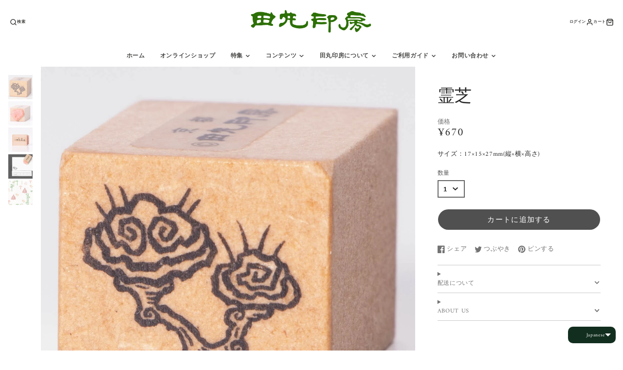

--- FILE ---
content_type: text/css
request_url: https://tamaru-online.com/cdn/shop/t/57/assets/modal.css?v=177653968270597849201714368544
body_size: 5
content:
@keyframes show{0%{opacity:0;transform:translate3d(0,-100px,0)}to{opacity:1;transform:translateZ(0)}}@keyframes hide{to{opacity:0;transform:translate3d(0,-100px,0)}0%{opacity:1;transform:translateZ(0)}}.\#modal-popup{display:none;position:fixed;top:0;left:0;width:100%;height:100%;transition:var(--transition);z-index:9999}.\#modal-popup[closing]{display:block}.\#modal-popup[closing] .\#modal-popup-stage{animation:hide .3s}.\#modal-popup[opened]{display:block}.\#modal-popup[opened] .\#modal-popup-stage{transform:translateZ(0);opacity:1;animation:show .3s}.\#modal-popup[opened] .\#modal-popup-overlay{opacity:1}.\#modal-popup[opened] .\#modal-popup-layout{pointer-events:auto}.\#modal-popup[loading] .\#modal-popup-layout{display:none}.\#modal-popup[loading] .\#modal-popup-spinner{display:block}.\#modal-popup.\@layout\:default .\#modal-popup-layout{background:rgba(var(--color-background),1);width:80%;overflow-y:auto;top:50%;left:50%;transform:translate(-50%,-50%);max-height:95vh}.\#modal-popup.\@layout\:small .\#modal-popup-layout{background:rgba(var(--color-background),1);width:min(95%,450px);overflow-y:auto;top:50%;left:50%;transform:translate(-50%,-50%);max-height:95vh}.\#modal-popup.\@layout\:search-bar .\#modal-popup-layout{width:min(90%,600px);top:calc(var(--spacer) * 2);margin:0 auto}.\#modal-popup.\@layout\:full .\#modal-popup-layout{width:100%;height:100vh;height:-webkit-fill-available;background:rgba(var(--color-background),1)}.\#modal-popup.\@layout\:full .\#modal-popup-close{color:rgba(var(--color-text),1)}.\#modal-popup.\@layout\:sidebar .\#modal-popup-layout{width:min(600px,85%);margin-left:auto;height:100vh;height:-webkit-fill-available;background:rgba(var(--color-background),1);overflow-y:auto}.\#modal-popup.\@layout\:sidebar .\#modal-popup-content{height:100%}.\#modal-popup.\@layout\:sidebar .\#modal-popup-close{color:rgba(var(--color-text),1)}.\#modal-popup-spinner{position:absolute;top:50%;left:50%;transform:translate(-50%,-50%);display:none;z-index:99}.\#modal-popup-overlay{opacity:0;z-index:1;position:absolute;top:0;left:0;width:100%;height:100%;background:#000c;transition:var(--transition)}.\#modal-popup-stage{z-index:2;position:absolute;top:0;left:0;width:100%;height:100%;transform:translate3d(0,-10%,0);pointer-events:none;transition:var(--transition);opacity:0}.\#modal-popup-layout{z-index:2;position:relative}.\#modal-popup-close{cursor:pointer;position:absolute;top:0;right:0;z-index:4;background:none;border:none;padding:calc(var(--spacer) * 1.25);color:rgba(var(--color-background),1)}.\#modal-popup-close .\#icon{stroke-width:3}.\#modal-popup-loading{position:absolute;top:50%;left:50%;transform:translate(-50%,-50%);z-index:3;display:none}.\#modal-popup-content{position:relative;min-height:100%}
/*# sourceMappingURL=/cdn/shop/t/57/assets/modal.css.map?v=177653968270597849201714368544 */


--- FILE ---
content_type: text/javascript
request_url: https://tamaru-online.com/cdn/shop/t/57/assets/announcement-bar.js?v=19462253056413086451714368544
body_size: -403
content:
(async()=>{const{showElement,hideElement}=await import(window.theme.modules.utils),baseComponent=await import(window.theme.modules.baseComponent);customElements.define("announcement-bar",class extends baseComponent.default{elements={buttonClose:"[data-dismiss]"};render(){this.hasAttribute("dismissible")&&this._useDismiss()}_useDismiss(){this.$buttonClose.addEventListener("click",this._closeBar.bind(this),{once:!0}),window.sessionStorage.getItem("hideAnnouncement")||showElement(this)}_closeBar(){window.sessionStorage.setItem("hideAnnouncement","true"),hideElement(this)}})})();
//# sourceMappingURL=/cdn/shop/t/57/assets/announcement-bar.js.map?v=19462253056413086451714368544


--- FILE ---
content_type: text/javascript
request_url: https://tamaru-online.com/cdn/shop/t/57/assets/product-price.js?v=182299078936761360211714368544
body_size: -560
content:
(async()=>{const baseComponent=await import(window.theme.modules.baseComponent);customElements.define("product-price",class extends baseComponent.default{render(){this.listenTo("variantChange",(e,data)=>{this._update(data.html),this.style.display="block"}),this.listenTo("sellingPlanChange",(e,data)=>{this._update(data.html)})}_update(html){const source=html.querySelector("product-price");this.replaceChildren(...source.cloneNode(!0).childNodes)}})})();
//# sourceMappingURL=/cdn/shop/t/57/assets/product-price.js.map?v=182299078936761360211714368544


--- FILE ---
content_type: text/javascript
request_url: https://tamaru-online.com/cdn/shop/t/57/assets/product-qty.js?v=160859694064221646941714368544
body_size: -347
content:
(async()=>{const baseComponent=await import(window.theme.modules.baseComponent);customElements.define("product-qty",class extends baseComponent.default{render(){this.currentVariant=+this.getAttribute("variant-id"),this.listenTo("variantChange",(e,data)=>{this.currentVariant=data.variant.id,this._rerender(data)}),this.listenTo("qtyStatusUpdate",(e,data)=>{this.currentVariant===+data.variantId&&this._rerender(data)},!1)}_rerender(data){const source=data.html.querySelector("product-qty"),selectedOption=this.querySelector("select")?.value;if(selectedOption){const optionToSelect=source.querySelector(`option[value="${selectedOption}"]`);optionToSelect&&optionToSelect.setAttribute("selected",!0)}this.replaceChildren(...source.cloneNode(!0).childNodes)}})})();
//# sourceMappingURL=/cdn/shop/t/57/assets/product-qty.js.map?v=160859694064221646941714368544
